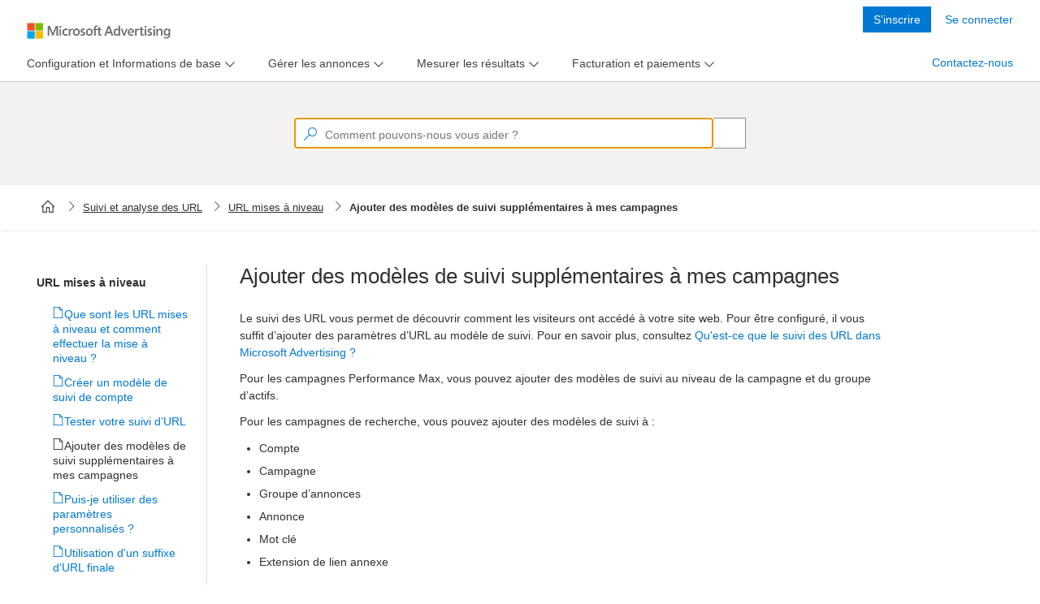

--- FILE ---
content_type: text/html; charset=utf-8
request_url: https://help.ads.microsoft.com/apex/index/3/fr/56801
body_size: 7261
content:

<!DOCTYPE html>
<html lang="en" dir="auto">
<head>
    <meta charset="utf-8">
    <meta http-equiv="X-UA-Compatible" content="IE=edge">
    <meta name="viewport" content="width=device-width, initial-scale=1">
    <meta name="google-site-verification" content="u3zgb6LsI6kUmkdXWusM0nIXbDCn-lucENrCR8cCGwg" />
    <meta name="oneds-pageUri" content="">
    <meta name="oneds-contentId" content="">
    <meta name="oneds-query" content="">
    <meta name="oneds-title" content="">
        <meta name="description" content="">
        <meta name="author" content="help.ads.microsoft.com">

    
    <link rel="icon" href="/Resources/content/styles/fonts/MsAdsMDL2.woff2">
    <link rel="icon" href="../../favicon.ico">
        <title></title>
    <meta name="robots" content="index, follow, noodp, noydir">

    <link href="/bundles/content/styles?v=abN0CsOLcTTF49tljCI0QbrpUsre4-eEdFCxOCkWlj41" rel="stylesheet"/>

    <link href="/Resources/content/styles/apex.core.css?v=1.1.3" rel="stylesheet" />
    <link href="/Resources/content/styles/apex.icon.css?v=1.1.1" rel="stylesheet" />
    <script type="text/javascript" src='/Apex/Config'></script>
    <script type="text/javascript" src="https://www.microsoft.com/videoplayer/js/oneplayeriframe.js"></script>
    <script src="https://wcpstatic.microsoft.com/mscc/lib/v2/wcp-consent.js"></script>
    <script type="text/javascript" src="https://js.monitor.azure.com/scripts/c/ms.analytics-web-3.min.js"></script>
    <script type="text/javascript">
       
        var instrumentationKey = (document.domain == "help.ads.microsoft.com") ? 
            "9df27348ae8f418299ed115115c4ecfb-2b7c7006-192b-4959-8416-ff8f6ba93a9b-7079" : "9309a53f5d854421921514c86f9dcf82-45aebaff-2618-424b-827b-6dc1d8c0028b-7619";

        window.analytics = new oneDS.ApplicationInsights();
        var config = {
            instrumentationKey: instrumentationKey,
            webAnalyticsConfiguration: { // Web Analytics Plugin configuration
                urlCollectQuery: true,
                urlCollectHash: true,
                autoCapture: {
                    pageView: true,
                    onLoad: true,
                    onUnload: true,
                    click: true,
                    jsError: true,
                    scroll: true,
                    resize: true,
                },
                callback: {
                    pageActionPageTags: () => window && window.OneDSAnalytics && window.OneDSAnalytics.pageEventHandler(),
                    contentUpdatePageTags: () => window && window.OneDSAnalytics && window.OneDSAnalytics.pageEventHandler()
                }
            }
        };
        //Initialize SDK
        window.analytics.initialize(config, []);
        
    </script>
    <!-- Microsoft Clarity tracking code -->
    <script type="text/javascript">
        var isProd = window.location.hostname === "help.ads.microsoft.com";
        var projectId = isProd ? "tf57gzsffk" : "tf0y3iz2gt";
        (function(c,l,a,r,i,t,y){
            c[a]=c[a]||function(){(c[a].q=c[a].q||[]).push(arguments)};
            t=l.createElement(r);t.async=1;t.src="https://www.clarity.ms/tag/"+i;
            y=l.getElementsByTagName(r)[0];y.parentNode.insertBefore(t,y);
        })(window, document, "clarity", "script", projectId);
    </script>
</head>
<body>
    <div id="apexbody">
        <!-- HEADER SECTION -->

        <div id="cookie-banner"></div>

        <header class="header">

            <div class="navbar navbar-inverse head1">
                <div class="container apex-header">
                    <div class="navbar-header">
                        <button type="button" class="navbar-toggle collapsed" data-toggle="collapse" data-target="#navbar" aria-expanded="false" aria-controls="navbar">
                            <span class="sr-only"></span>
                            <span class="icon-bar"></span>
                            <span class="icon-bar"></span>
                            <span class="icon-bar"></span>
                        </button>
                        <a id="apex_brand_id" class="navbar-brand fs1" href="#" aria-label="Microsoft Logo with link to help landing page" data-bind="visible: (projectId() !== 2 && projectId() !== 3 && projectId() !== 22), css: (clickableHeader()) ? '' : 'not-active', attr: {href: defaultUrl()}"></a>
                        <a id="apex_brand_id" class="navbar-brand fs1 new-brand-logo" href="#" aria-label="Microsoft Logo with link to help landing page" data-bind="visible: (projectId() === 2 || projectId() === 3 || projectId() === 22), css: (clickableHeader()) ? '' : 'not-active', attr: {href: defaultUrl()}"></a>
                        <div class="navbar-brand-divider" data-bind="css: (projectId() == 5 || projectId() == 6) ? '' : 'hidden'"></div>
                        <span class="navbar-brand-text" data-bind="css: (projectId() == 5) ? '' : 'hidden'">Advertising Editor</span>
                        <span class="navbar-brand-text" data-bind="css: (projectId() == 6) ? '' : 'hidden'">Advertising Intelligence</span>
                    </div>

                    <div id="navbar" class="navbar-collapse collapse" data-bind="if: newToProductUrl()">
                        <div class="navbar-form navbar-right">
                            <div class="form-group" id="apex_sign_up_ad" row="701">
                                <a tabindex="0" id="sign_up_ad" target="_blank" data-bind="visible: relatedSupportPanel().SignUp.Url.length > 0, click: $root.getToLogData, attr: { href: relatedSupportPanel().SignUp.Url }, text: relatedSupportPanel().SignUp.Name"></a>
                            </div>
                            <div class="form-group" id="apex_sign_in_ad" row="700">
                                <a tabindex="0" id="sign_in_ad" target="_blank" data-bind="visible: relatedSupportPanel().SignIn.Url.length > 0, click: $root.getToLogData, attr: { href: relatedSupportPanel().SignIn.Url }, text: relatedSupportPanel().SignIn.Name"></a>
                            </div>
                        </div>
                    </div>
                </div>
                <!--/.navbar-collapse -->
            </div>

        </header>

        <!-- CONTENT SECTION -->
        <div class="AllContentContainer">
            

<input type="hidden" id="apexQueryParams" projectId="3" language="fr" query="56801" market="fr" />
<!-- MENU SECTION -->
<div class="nav-spacer"></div>
<input name="__RequestVerificationToken" type="hidden" value="OIKJfF6j-sU8qnlg0HAxDb8EqH2K1p_o_W_8_aB7tgVXWZU7GzF-Upy-pzjL4hLK7gpOH6MmXfRStZWs642kW_IIHzMKFY8YPISbKm0_tHM1" />
<input name="returnUrl" value="<%= ViewContext.HttpContext.Request.Url.PathAndQuery %>" type="hidden" />
<nav class="navbar navbar-default head2" data-bind="visible: showNavPanel">
    <div class="container">
        <ul class="nav navbar-nav apex-menu" role="navigation" data-bind="foreach: { data: navItems, as: 'main' }">

            <li class="navbar-left" role="tab" data-bind="visible: main.SubNavItems.length == 0 && main.RightAligned == false, css: main.ActiveClass">
                <a data-bind="text: Name, click: $root.goToNavItem"></a>
            </li>
            <li class="navbar-left dropdown" role="tab" data-bind="visible: main.SubNavItems.length > 0 && main.RightAligned == false, css: main.ActiveClass">
                <a role="menu" href="javascript:void(0);" class="dropdown-toggle" data-toggle="dropdown" data-bind="insertText: main.Name"><span class="caret"></span></a>
                <ul class="dropdown-menu" data-bind="foreach: { data: SubNavItems, as: 'sub' }">
                    <li data-bind="css: sub.ActiveClass"><a data-bind="text: sub.Name, click: $root.goToSubNavItem"></a></li>
                </ul>
            </li>
            <li class="navbar-right" data-bind="visible: (main.SupportOption == null || main.SupportOption.Enabled == false) && main.RightAligned == true && main.SupportOption.URL.length != 0, css: main.ActiveClass">
                <a tabindex="0" data-bind="text: Name, click: $root.goToNavItem"></a>
            </li>
            <li class="navbar-right dropdown" data-bind="visible: (main.SupportOption != null && main.SupportOption.Enabled == true) && main.RightAligned == true && main.SupportOption.URL.length != 0, css: main.ActiveClass">
                <a role="menu" href="javascript:void(0);" class="dropdown-toggle" data-toggle="dropdown" data-bind="insertText: Name, click: $root.goToSupport"><span class="caret"></span></a>
                <ul class="dropdown-menu ab_support_window" data-bind="with: SupportOption">
                    <li>
                        <div id="ab_support_site" data-bind="text: Title, click: $root.goToNavItem"></div>
                    </li>
                    <li class="divider"></li>
                    <li>
                        <div id="ab_support_call_lbl" data-bind="text: ContactLabel"></div>
                    </li>
                    <li>
                        <div id="ab_support_call_val" data-bind="text: ContactPhone"></div>
                    </li>
                    <li>
                        <div id="ab_support_weekday" data-bind="html: WeekDayIntervalDays + ' ' + WeekDayIntervalHours + '<br > ' + TimeZone"></div>
                    </li>
                    <li>
                        <div id="ab_support_weekend" data-bind="html: WeekEndIntervalDays + ' ' + WeekEndIntervalHours + '<br > ' + TimeZone"></div>
                    </li>

                    <li>
                        <div id="ab_support_chat" data-bind="visible: ShowLivePerson == true">
                            <div id="lpButton3"></div>
                        </div>
                    </li>
                </ul>

            </li>
        </ul>
    </div>
</nav>

<!-- SEARCHBAR SECTION -->
<!-- Pending: -Make it large on homepage -smaller on other pages -full width on mobile -->
<div class="container SearchWrapper" data-bind="css:customSearchClass">
    <form class="navbar-form navbar-left">
        <div class="form-group apex_search_box" id="apex_search">
            <input type="hidden" id="projectId" data-bind="value: projectId" />
            <input type="hidden" id="language" data-bind="value: language" />
            <input type="hidden" id="project" data-bind="value: project" />
            <input type="text" role="textbox" contenteditable="true" autocomplete="off" placeholder="How can we help?" id="searchquery" maxlength="5000"
                   class="apex_querybox watermark" data-bind="value: termToSearch, valueUpdate: 'afterkeydown', executeOnEnter: searchTerm" /><span class="sw_dvdr"></span>
            <input type="button" role="Search" value="" name="go" tabindex="0" title="How can we help?" class="apex_querybutton" id="searchsubmit" data-bind="click: clearTerm, enable: termToSearch().length > 0" aria-hidden="true" />
        </div>
    </form>
</div>

<!-- BREADCRUMB SECTION -->
<div class="container BreadcrumbWrapper" data-bind="visible: showBreadcrumbItem">
    <nav aria-label="breadcrumb">
        <ol id="breadcrumb-list" class="breadcrumb" data-bind="foreach: breadcrumbItem">
            <!-- ko if: Url && ($index() != ($parent.breadcrumbItem().length - 1)) -->
            <li class="breadcrumb-item"><a data-bind="attr: { href: Url }, text: Name"></a></li>
            <!-- /ko -->
            <!-- ko if: Url == "" && ($index() != ($parent.breadcrumbItem().length - 1)) -->
            <li class="breadcrumb-item"><span data-bind="text: Name"></span></li>
            <!-- /ko -->
            <!-- ko if: ($index() == ($parent.breadcrumbItem().length - 1)) -->
            <li class="breadcrumb-item active" aria-current="page"><span data-bind="text: Name"></span></li>
            <!-- /ko -->
        </ol>
    </nav>
</div>

<!-- SINGLE TOPIC RESULT SECTION -->
<div class="container">
    <div class="ContentContainer">

        <div data-bind="if: (relatedTopicsItem() && navGroupsItem())">
            <div id="railContent" data-bind="html: topicData"><div id="cntnt" type="TOPIC" xmlns:msxsl="urn:schemas-microsoft-com:xslt"><div class="spinOffWindowPersist"></div>
  <div class="apexContentTile" name="articleTitle" style="display:none">
    <h1 id="apex_h1_tag">Désolé...</h1><h4 id="apex_h4_tag" style="display:none;">Désolé...</h4>
  </div>
  <div class="type2"><table class="type2" border="0">
    <tr class="row_even">
      <td class="table_cell" style="text-align:center">
        <img src="https://help.ads.microsoft.com/resources/targeted/Bing_Ads/EN/BA_Conc_Oops.svg" alt="" class="">
      </td>
    </tr>
    <tr class="row_odd">
      <td class="table_cell" style="padding-top:20px;text-align:center;font-size:2em;font-weight: 300;line-height: 1.2em;">Nous n’avons rien qui corresponde à votre recherche.</td>
    </tr>
    <tr class="row_even">
      <td class="table_cell" style="padding-top:10px;text-align:center">Vérifiez votre orthographe et essayez une autre recherche. Vous ne trouvez toujours pas ce dont vous avez besoin ? <a class="HelpTopic" href="#apex/ads/fr/60065/-1" href_new="#apex/ads/fr/60065/-1" query="HLP_BA_CONC_HOME2020.htm">Explorez le centre d’aide Microsoft Advertising</a>, <a class="HelpTopic" href="#apex/ads/fr/51193/-1" href_new="#apex/ads/fr/51193/-1" query="HLP_BA_CONC_VIDDIRECTORY.htm">regardez nos didacticiels vidéo</a> ou <a target="_blank" href="https://go.microsoft.com/fwlink?LinkId=398371">contactez le Service clientèle</a>.
      </td>
    </tr>
  </table></div>
  <div id="related_articles"></div><div style="display:none;" id="scoop_tags_info"><div class="product">
      <div data-product-name="expert_mode"></div>
    </div><div class="sitelinks"></div><div class="navigation" id="none"></div><div class="publish_help" include=""></div><div class="search_results" include="false"></div><div class="right_rail" include="true"></div><div class="redirect_url" href=""></div><div class="secret_keywords">ab_zerohelp,ext52085</div><div class="search_keywords"></div><div class="related_topics" type="none"></div></div>
</div></div>
        </div>
        <div data-bind="if: (!relatedTopicsItem() && !navGroupsItem() && topicData() && !errorTopic())">
            
            <div id="railContent" data-bind="html: topicData"></div>
            <div id="apexContentFeedback" data-bind="html: topicFeedback"></div>
            
        </div>
        <div data-bind="if: navGroupsItem">
            <div data-bind="if: !errorTopic()">
                <div id="railContent" data-bind="html: topicData"></div>
            </div>
            <div id="navGroupData" data-bind="visible: showNavGroupPanel">
                <div class="row  masonry-container" data-bind="foreach: navGroupsItem">


                    <div class="list-group col-sm-6 col-md-4 tile item">
                        <div class="list-group-item tilebox">
                            <p class="feature" data-bind="html: Title"></p>
                            <ul data-bind="foreach: RelatedTopics">
                                <li tabindex="0" data-bind="visible: (VideoId != null)">
                                    <span class="vidThumbNail abLaunchVideo" data-bind="    click: $root.getToVideo, attr: { 'videoid': VideoId, 'op_videoid': OP_VideoId }"></span>
                                    <div class="abLaunchVideo" data-bind="click: $root.getToVideo, attr: { 'videoid': VideoId, 'op_videoid': OP_VideoId }, text: Title"></div>
                                </li>
                                <li data-bind="visible: (VideoId == null)"><a data-bind="    attr: { href: Url }, text: Title"></a></li>
                            </ul>
                        </div>
                    </div>


                </div>
            </div>
        </div>
        <div data-bind="if: errorTopic">
            <div id="railContent" data-bind="html: topicData"></div>
        </div>
        <div data-bind="if: !relatedTopicsItem()">
            <div id="railContent" data-bind="html: topicData"></div>
        </div>
        <div data-bind="if: relatedTopicsItem">
            <div class="row">
                <div data-bind="if: showRelatedTopicsRight()">
                    <div data-bind="if: !showRightRail()">
                        <div data-bind="if: !errorTopic()">
                            <div id="railContent" data-bind="html: topicData"></div>
                        </div>
                    </div>
                    <div class="col-sm-8 blog-main" data-bind="if: showRightRail()">
                        <div data-bind="if: !errorTopic()">
                            <div id="railContent" data-bind="html: topicData"></div>
                        </div>
                    </div>
                </div>
                <div class="col-sm-3 col-sm-offset-1" data-bind="visible: showRelatedTopicsPanel || showRelatedVideosPanel || showRelatedSupportPanel">
                    <div id="relatedTopicsData" data-bind="visible: showRelatedTopicsPanel">
                        <div class="tilebox">
                            <h3 class="feature" data-bind="html: relatedTopicsTitle"></h3>
                            <ul data-bind="foreach: relatedTopicsItem">
                                <li data-bind="visible: (Url == null)"><span data-bind="    text: Title"></span></li>
                                <li tabindex="0" data-bind="visible: ((Url != null) && (VideoId != null))">
                                    <span class="vidThumbNail abLaunchVideo" data-bind="    click: $root.getToVideo, attr: { 'videoid': VideoId, 'op_videoid': OP_VideoId }"></span>
                                    <div class="abLaunchVideo" data-bind="    click: $root.getToVideo, attr: { 'videoid': VideoId, 'op_videoid': OP_VideoId }, text: Title"></div>
                                </li>
                                <li data-bind="visible: ((Url != null) && (VideoId == null))"><a data-bind="    attr: { href: Url }, text: Title"></a></li>
                            </ul>
                        </div>
                    </div>
                    
                </div>
                <div data-bind="if: !showRelatedTopicsRight()">
                    <div data-bind="if: !showRightRail()">
                        <div data-bind="if: !errorTopic()">
                            <div id="railContent" data-bind="html: topicData"></div>
                        </div>
                    </div>
                    <div class="col-sm-8 blog-main" data-bind="if: showRightRail()">
                        <div data-bind="if: !errorTopic()">
                            <div id="railContent" data-bind="html: topicData"></div>
                        </div>
                    </div>
                </div>
            </div>
        </div>
    </div>
</div>

<!-- SEARCH RESULTS SECTION -->
<div class="container">
    <div class="SearchContainer" data-bind="visible: showSearchPanel">
        <div class="row">
            <div class="col-sm-8 blog-main">
                <div id="railContent" data-bind="foreach: searchTopics">
                    <div class="SearchRow" data-bind="visible: (FileType == 0)">
                        <div class="SearchTitle ellipsis">
                            <span role="Link" data-bind="html: $data.Title, click: $root.getToContent, event:{keypress: $root.onEnterKeyForSearch}, attr: { topic: $data.Filename, secretKey: $data.SecretKey, nav: $data.Nav, row: $data.Row }"></span>
                        </div>
                        <div class="SearchSummary block-ellipsis">
                            <span class="spanSummary box--responsive" data-bind="html: $data.Summary"></span>
                        </div>
                    </div>
                    <div class="VideoRow" data-bind="visible: (FileType == 1)">
                        <div class="vidThumbNail abLaunchVideo" data-bind="click: $root.getToVideo, attr: { videoid: $data.VideoId, op_videoid: $data.OP_VideoId, project:$data.Project, language:$data.Language  }, event:{keypress: $root.onEnterKeyForVideo}" pos="pos7">
                            
                            <img data-bind="attr: { src: $data.ThumbNail, alt: $data.Title }" name="Video" tabindex="0" />
                        </div>
                        <div class="abLaunchVideo VideoTitle" tabindex="0" data-bind="html: $data.Title, click: $root.getToVideo, event:{keypress: $root.onEnterKeyForVideo}" , attr: { videoid: $data.VideoId, op_videoid: $data.OP_VideoId, category: $data.Category, row: $data.Row, project:$data.Project, language:$data.Language }" pos="pos7" category=""></div>
                    </div>
                </div>
            </div>

            <div class="col-sm-3 col-sm-offset-1 video-sidebar" data-bind="visible: showVideoPanel">
                <label id="VideoLabel" class="VideoLabel">Videos</label>
                <div id="railContent" data-bind="foreach: searchVideos">
                    <div class="VideoRow" data-bind="css: { show: $data.Row < 4, hide: $data.Row >= 4 }">
                        <div class="vidThumbNail abLaunchVideo" data-bind="click: $root.getToVideo, attr: { videoid: $data.VideoId, op_videoid: $data.OP_VideoId,, project:$data.Project, language:$data.Language  }, event:{keypress: $root.onEnterKeyForVideo}" pos="pos7">
                            
                            <img data-bind="attr: { src: $data.ThumbNail, alt: $data.Title }" name="Video" tabindex="0" />
                        </div>
                        <div class="abLaunchVideo VideoTitle" tabindex="0" data-bind="html: $data.Title, click: $root.getToVideo, event:{keypress: $root.onEnterKeyForVideo}" , attr: { videoid: $data.VideoId, op_videoid: $data.OP_VideoId, category: $data.Category, row: $data.Row, project:$data.Project, language:$data.Language}" pos="pos7" category=""></div>
                    </div>
                </div>
                <div id="more-videos" class="more-videos" tabindex="0" data-bind="visible: showMoreVideo, event:{keypress: $root.onEnterKeyForVideo}">See more videos...</div>
            </div>
        </div>
    </div>
</div>



<div class="modal fade" id="videoModal" tabindex="-1" role="dialog" aria-labelledby="videoModal" aria-hidden="true">
    <div class="modal-dialog">
        <div class="modal-content">
            <div class="modal-body">
                <div style="max-width:700px; width:100%; height:450px; max-height:450px;">
                    <span class="close" data-dismiss="modal" aria-hidden="true" style="position:absolute; top:-10px; right:-5px;">&times;</span>
                    <iframe width="100%" height="350px" src=""></iframe>
                </div>
            </div>
        </div>
    </div>
</div>




        </div>

        <footer class="footer">
            <div class="container">


                <ul class="navbar-nav navbar-nav-footer navbar-right footer">
                    <li><a id="bingYahooLabel" href="http://localhost:9081/#apex/14/en/ab_markets/en-us"></a></li>
                    <li><a id="supportLabel" href="http://go.microsoft.com/fwlink/?LinkId=248681" target="_blank"></a></li>
                    <li><a id="privacyLabel" href="http://go.microsoft.com/fwlink/?LinkId=248681" target="_blank"></a></li>
                    <li><a id="lagalLabel" href="https://si.bingads.microsoft.com/tc.aspx" target="_blank"></a></li>
                    <li><a id="tradeMarkLabel" href="http://go.microsoft.com/fwlink/?LinkId=258669" target="_blank"></a></li>
                    <li><a id="cookieManageConsent" role="button" onclick="ApexCookieBannerHandler.ManageConsent()">Change cookie preferences</a></li> <!--Needs string localization-->

                    <li class="footer-nolink footer-logo">&copy;  2026 Microsoft</li>
                </ul>
            </div>
        </footer>
        <div class="abOverlayBgCover"></div>
        <div id="abOverlayBox" class="abOverlayBox">
            <div id="abOverlayContent">
                <div id="abOverlayHead"><span id="abOverlayClose" tabindex="0"></span></div>
                <div id="abOverlayVideo"></div>
            </div>
        </div>
    </div>
</body>

<!-- Placed at the end of the document so the pages load faster -->

<script src="/bundles/scripts/lib?v=SApAdQoGxThouHf1kSbpFu79t7XVUhtqifIfd4iQiCA1"></script>

<script src="/bundles/scripts/apps?v=lpStbf9H3rnZgugFvRZKtCazqfxrHvn3Bd0PqBt1q4Q1"></script>


</html>


--- FILE ---
content_type: application/x-javascript; charset=utf-8
request_url: https://help.ads.microsoft.com/Apex/Config
body_size: 231
content:
var _defaultAriaTenantId = '1a8ad738881444eabf78b0ce9ee76d47-962e7927-accc-497e-af86-0ead2cc185e8-7176', _isMobileDevice='False', _mobileDeviceModel='Unknown', _mobileDeviceManufacturer = 'Unknown', _browserPlatform='Unknown', _browserName='Chrome', _browswerVersion = '143', _urlReferrer = 'https://help.ads.microsoft.com/apex/index/3/fr/56801';